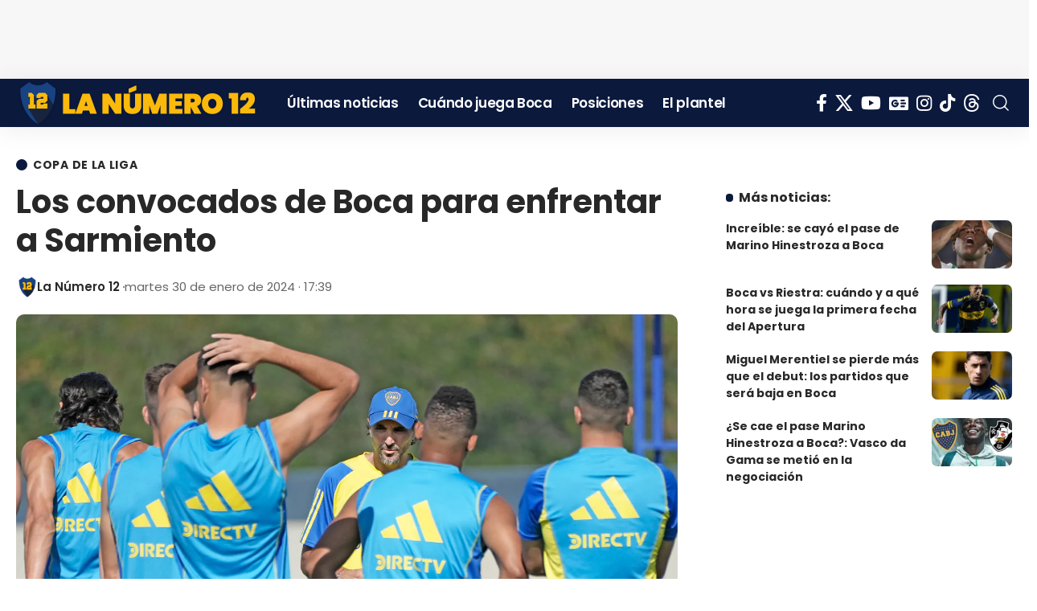

--- FILE ---
content_type: text/html; charset=UTF-8
request_url: https://lanumero12.com.ar/los-convocados-de-boca-para-enfrentar-a-sarmiento/
body_size: 22040
content:
<!DOCTYPE html><html lang="es" prefix="og: https://ogp.me/ns#"><head><script data-no-optimize="1">var litespeed_docref=sessionStorage.getItem("litespeed_docref");litespeed_docref&&(Object.defineProperty(document,"referrer",{get:function(){return litespeed_docref}}),sessionStorage.removeItem("litespeed_docref"));</script> <meta charset="UTF-8" /><meta http-equiv="X-UA-Compatible" content="IE=edge" /><meta name="viewport" content="width=device-width, initial-scale=1.0" /><link rel="profile" href="https://gmpg.org/xfn/11" /><title>Los convocados de Boca para enfrentar a Sarmiento</title><meta name="description" content="Diego Martínez dio a conocer la lista de convocados de Boca para enfrentar a Sarmiento de Junín en el Nuevo Gasómetro."/><meta name="robots" content="follow, index, max-snippet:-1, max-video-preview:-1, max-image-preview:large"/><link rel="preconnect" href="https://fonts.gstatic.com" crossorigin><link rel="preload" as="style" onload="this.onload=null;this.rel='stylesheet'" id="rb-preload-gfonts" href="https://fonts.googleapis.com/css?family=Roboto%3A400%2C500%7CPoppins%3A200%2C300%2C400%2C500%2C600%2C700%2C800%2C900%2C100italic%2C200italic%2C300italic%2C400italic%2C500italic%2C600italic%2C700italic%2C800italic%2C900italic&amp;display=swap" crossorigin><noscript><link rel="stylesheet" href="https://fonts.googleapis.com/css?family=Roboto%3A400%2C500%7CPoppins%3A200%2C300%2C400%2C500%2C600%2C700%2C800%2C900%2C100italic%2C200italic%2C300italic%2C400italic%2C500italic%2C600italic%2C700italic%2C800italic%2C900italic&amp;display=swap"></noscript><link rel="canonical" href="https://lanumero12.com.ar/los-convocados-de-boca-para-enfrentar-a-sarmiento/" /><meta property="og:locale" content="es_ES" /><meta property="og:type" content="article" /><meta property="og:title" content="Los convocados de Boca para enfrentar a Sarmiento" /><meta property="og:description" content="El DT definió la lista de concentrados para la segunda fecha." /><meta property="og:url" content="https://lanumero12.com.ar/los-convocados-de-boca-para-enfrentar-a-sarmiento/" /><meta property="og:site_name" content="La Número 12" /><meta property="article:publisher" content="https://www.facebook.com/lanumero12comar" /><meta property="article:tag" content="Boca Juniors" /><meta property="article:tag" content="Diego Martínez" /><meta property="article:section" content="Copa de la Liga" /><meta property="og:updated_time" content="2025-01-17T23:32:56-03:00" /><meta property="og:image" content="https://lanumero12.com.ar/wp-content/uploads/2024/01/Boca-Juniors-entrenamiento-2812024.jpg" /><meta property="og:image:secure_url" content="https://lanumero12.com.ar/wp-content/uploads/2024/01/Boca-Juniors-entrenamiento-2812024.jpg" /><meta property="og:image:width" content="1500" /><meta property="og:image:height" content="900" /><meta property="og:image:alt" content="convocados boca sarmiento" /><meta property="og:image:type" content="image/jpeg" /><meta property="article:published_time" content="2024-01-30T17:39:41-03:00" /><meta property="article:modified_time" content="2025-01-17T23:32:56-03:00" /><meta name="twitter:card" content="summary_large_image" /><meta name="twitter:title" content="Los convocados de Boca para enfrentar a Sarmiento" /><meta name="twitter:description" content="El DT definió la lista de concentrados para la segunda fecha." /><meta name="twitter:site" content="@@lanumero12comar" /><meta name="twitter:creator" content="@@lanumero12comar" /><meta name="twitter:image" content="https://lanumero12.com.ar/wp-content/uploads/2024/01/Boca-Juniors-entrenamiento-2812024.jpg" /><meta name="twitter:label1" content="Escrito por" /><meta name="twitter:data1" content="La Número 12" /><meta name="twitter:label2" content="Tiempo de lectura" /><meta name="twitter:data2" content="1 minuto" /> <script type="application/ld+json" class="rank-math-schema-pro">{"@context":"https://schema.org","@graph":[{"@type":["NewsMediaOrganization","Organization"],"@id":"https://lanumero12.com.ar/#organization","name":"La N\u00famero 12","url":"https://lanumero12.com.ar","sameAs":["https://www.facebook.com/lanumero12comar","https://twitter.com/@lanumero12comar","https://www.instagram.com/lanumero12comar","https://www.youtube.com/@lanumero12web","https://www.tiktok.com/@lanumero12.com.ar","https://news.google.com/publications/CAAqBwgKML7i0wswjP7qAw?hl=es-419&amp;gl=AR&amp;ceid=AR%3aes-419"],"logo":{"@type":"ImageObject","@id":"https://lanumero12.com.ar/#logo","url":"https://lanumero12.com.ar/wp-content/uploads/2024/06/logo-la-numero-12.png","contentUrl":"https://lanumero12.com.ar/wp-content/uploads/2024/06/logo-la-numero-12.png","caption":"La N\u00famero 12","inLanguage":"es","width":"696","height":"696"},"description":"La N\u00famero 12 es el digital del Club Atl\u00e9tico Boca Juniors. Las \u00faltimas noticias, partidos, entrevistas, fotos, videos y mucho m\u00e1s.","legalName":"La N\u00famero 12","foundingDate":"2010-01-12","numberOfEmployees":{"@type":"QuantitativeValue","minValue":"1","maxValue":"10"}},{"@type":"WebSite","@id":"https://lanumero12.com.ar/#website","url":"https://lanumero12.com.ar","name":"La N\u00famero 12","alternateName":"lanumero12","publisher":{"@id":"https://lanumero12.com.ar/#organization"},"inLanguage":"es"},{"@type":"ImageObject","@id":"https://lanumero12.com.ar/wp-content/uploads/2024/01/Boca-Juniors-entrenamiento-2812024.jpg","url":"https://lanumero12.com.ar/wp-content/uploads/2024/01/Boca-Juniors-entrenamiento-2812024.jpg","width":"1500","height":"900","inLanguage":"es"},{"@type":"BreadcrumbList","@id":"https://lanumero12.com.ar/los-convocados-de-boca-para-enfrentar-a-sarmiento/#breadcrumb","itemListElement":[{"@type":"ListItem","position":"1","item":{"@id":"https://lanumero12.com.ar","name":"Inicio"}},{"@type":"ListItem","position":"2","item":{"@id":"https://lanumero12.com.ar/ultimas-noticias/","name":"Las \u00faltimas noticias de Boca Juniors"}},{"@type":"ListItem","position":"3","item":{"@id":"https://lanumero12.com.ar/seccion/futbol/","name":"F\u00fatbol"}},{"@type":"ListItem","position":"4","item":{"@id":"https://lanumero12.com.ar/seccion/futbol/copa-de-la-liga/","name":"Copa de la Liga"}},{"@type":"ListItem","position":"5","item":{"@id":"https://lanumero12.com.ar/los-convocados-de-boca-para-enfrentar-a-sarmiento/","name":"Los convocados de Boca para enfrentar a Sarmiento"}}]},{"@type":"WebPage","@id":"https://lanumero12.com.ar/los-convocados-de-boca-para-enfrentar-a-sarmiento/#webpage","url":"https://lanumero12.com.ar/los-convocados-de-boca-para-enfrentar-a-sarmiento/","name":"Los convocados de Boca para enfrentar a Sarmiento","datePublished":"2024-01-30T17:39:41-03:00","dateModified":"2025-01-17T23:32:56-03:00","isPartOf":{"@id":"https://lanumero12.com.ar/#website"},"primaryImageOfPage":{"@id":"https://lanumero12.com.ar/wp-content/uploads/2024/01/Boca-Juniors-entrenamiento-2812024.jpg"},"inLanguage":"es","breadcrumb":{"@id":"https://lanumero12.com.ar/los-convocados-de-boca-para-enfrentar-a-sarmiento/#breadcrumb"}},{"@type":"Person","@id":"https://lanumero12.com.ar/periodista/lanumero12/","name":"La N\u00famero 12","url":"https://lanumero12.com.ar/periodista/lanumero12/","image":{"@type":"ImageObject","@id":"https://lanumero12.com.ar/wp-content/uploads/2025/04/Favi-LN12-96x96.png","url":"https://lanumero12.com.ar/wp-content/uploads/2025/04/Favi-LN12-96x96.png","caption":"La N\u00famero 12","inLanguage":"es"},"worksFor":{"@id":"https://lanumero12.com.ar/#organization"}},{"@type":"NewsArticle","headline":"Los convocados de Boca para enfrentar a Sarmiento","keywords":"convocados boca sarmiento","datePublished":"2024-01-30T17:39:41-03:00","dateModified":"2025-01-17T23:32:56-03:00","articleSection":"Copa de la Liga, F\u00fatbol","author":{"@id":"https://lanumero12.com.ar/periodista/lanumero12/","name":"La N\u00famero 12"},"publisher":{"@id":"https://lanumero12.com.ar/#organization"},"description":"Diego Mart\u00ednez dio a conocer la lista de convocados de Boca para enfrentar a Sarmiento de Jun\u00edn en el Nuevo Gas\u00f3metro.","copyrightYear":"2025","copyrightHolder":{"@id":"https://lanumero12.com.ar/#organization"},"name":"Los convocados de Boca para enfrentar a Sarmiento","@id":"https://lanumero12.com.ar/los-convocados-de-boca-para-enfrentar-a-sarmiento/#richSnippet","isPartOf":{"@id":"https://lanumero12.com.ar/los-convocados-de-boca-para-enfrentar-a-sarmiento/#webpage"},"image":{"@id":"https://lanumero12.com.ar/wp-content/uploads/2024/01/Boca-Juniors-entrenamiento-2812024.jpg"},"inLanguage":"es","mainEntityOfPage":{"@id":"https://lanumero12.com.ar/los-convocados-de-boca-para-enfrentar-a-sarmiento/#webpage"}}]}</script> <link rel='dns-prefetch' href='//www.googletagmanager.com' /><link rel='dns-prefetch' href='//fonts.googleapis.com' /><link rel='dns-prefetch' href='//pagead2.googlesyndication.com' /><link rel='dns-prefetch' href='//fundingchoicesmessages.google.com' /><link rel="alternate" type="application/rss+xml" title="La Número 12 &raquo; Feed" href="https://lanumero12.com.ar/feed/" /><link rel="alternate" type="application/rss+xml" title="La Número 12 &raquo; Feed de los comentarios" href="https://lanumero12.com.ar/comments/feed/" /><link rel="alternate" title="oEmbed (JSON)" type="application/json+oembed" href="https://lanumero12.com.ar/wp-json/oembed/1.0/embed?url=https%3A%2F%2Flanumero12.com.ar%2Flos-convocados-de-boca-para-enfrentar-a-sarmiento%2F" /><link rel="alternate" title="oEmbed (XML)" type="text/xml+oembed" href="https://lanumero12.com.ar/wp-json/oembed/1.0/embed?url=https%3A%2F%2Flanumero12.com.ar%2Flos-convocados-de-boca-para-enfrentar-a-sarmiento%2F&#038;format=xml" /> <script type="application/ld+json">{
    "@context": "https://schema.org",
    "@type": "Organization",
    "legalName": "La N\u00famero 12",
    "url": "https://lanumero12.com.ar/",
    "logo": "https://lanumero12.com.ar/wp-content/uploads/2025/04/Favi-LN12.png",
    "sameAs": [
        "https://www.facebook.com/lanumero12comar",
        "https://x.com/lanumero12comar",
        "https://www.youtube.com/@lanumero12web",
        "https://news.google.com/publications/CAAqBwgKML7i0wswjP7qAw?hl=es-419&gl=AR&ceid=AR:es-419",
        "https://www.instagram.com/lanumero12comar",
        "https://www.tiktok.com/@lanumero12.com.ar",
        "https://www.threads.net/lanumero12comar"
    ]
}</script> <link data-optimized="2" rel="stylesheet" href="https://lanumero12.com.ar/wp-content/cache/ls/css/62f7afd00042876669660dbd06c47f55.css" /> <script type="litespeed/javascript" data-src="https://lanumero12.com.ar/wp-includes/js/jquery/jquery.min.js" id="jquery-core-js"></script> 
 <script type="litespeed/javascript" data-src="https://www.googletagmanager.com/gtag/js?id=GT-PBKKMRT" id="google_gtagjs-js"></script> <script id="google_gtagjs-js-after" type="litespeed/javascript">window.dataLayer=window.dataLayer||[];function gtag(){dataLayer.push(arguments)}
gtag("set","linker",{"domains":["lanumero12.com.ar"]});gtag("js",new Date());gtag("set","developer_id.dZTNiMT",!0);gtag("config","GT-PBKKMRT",{"googlesitekit_post_type":"post","googlesitekit_post_author":"La N\u00famero 12","googlesitekit_post_date":"20240130"});window._googlesitekit=window._googlesitekit||{};window._googlesitekit.throttledEvents=[];window._googlesitekit.gtagEvent=(name,data)=>{var key=JSON.stringify({name,data});if(!!window._googlesitekit.throttledEvents[key]){return}window._googlesitekit.throttledEvents[key]=!0;setTimeout(()=>{delete window._googlesitekit.throttledEvents[key]},5);gtag("event",name,{...data,event_source:"site-kit"})}</script> <link rel="preload" href="https://lanumero12.com.ar/core/views/12cf41c1ae/assets/fonts/icons.woff2" as="font" type="font/woff2" crossorigin="anonymous"><link rel='shortlink' href='https://lanumero12.com.ar/?p=144907' /><link rel="alternate" type="text/html" media="only screen and (max-width: 640px)" href="https://lanumero12.com.ar/los-convocados-de-boca-para-enfrentar-a-sarmiento/amp/"><meta name="google-adsense-platform-account" content="ca-host-pub-2644536267352236"><meta name="google-adsense-platform-domain" content="sitekit.withgoogle.com"> <script type="litespeed/javascript">(function(w,d,s,l,i){w[l]=w[l]||[];w[l].push({'gtm.start':new Date().getTime(),event:'gtm.js'});var f=d.getElementsByTagName(s)[0],j=d.createElement(s),dl=l!='dataLayer'?'&l='+l:'';j.async=!0;j.src='https://www.googletagmanager.com/gtm.js?id='+i+dl;f.parentNode.insertBefore(j,f)})(window,document,'script','dataLayer','GTM-PKWH9KHR')</script> <script type="application/ld+json">{
    "@context": "https://schema.org",
    "@type": "WebSite",
    "@id": "https://lanumero12.com.ar/#website",
    "url": "https://lanumero12.com.ar/",
    "name": "La N\u00famero 12",
    "potentialAction": {
        "@type": "SearchAction",
        "target": "https://lanumero12.com.ar/?s={search_term_string}",
        "query-input": "required name=search_term_string"
    }
}</script> <link rel="amphtml" href="https://lanumero12.com.ar/los-convocados-de-boca-para-enfrentar-a-sarmiento/amp/"><script id="google_gtagjs" type="litespeed/javascript" data-src="https://www.googletagmanager.com/gtag/js?id=G-24LT529S0E"></script> <script id="google_gtagjs-inline" type="litespeed/javascript">window.dataLayer=window.dataLayer||[];function gtag(){dataLayer.push(arguments)}gtag('set','linker',{"domains":["lanumero12.com.ar"]});gtag('js',new Date());gtag('config','G-24LT529S0E',{'anonymize_ip':!0})</script>  <script type="litespeed/javascript" data-src="https://pagead2.googlesyndication.com/pagead/js/adsbygoogle.js?client=ca-pub-5200714157684043&amp;host=ca-host-pub-2644536267352236" crossorigin="anonymous"></script> <link rel="icon" href="https://lanumero12.com.ar/wp-content/uploads/2025/04/cropped-Favi-LN12-32x32.png" sizes="32x32" /><link rel="icon" href="https://lanumero12.com.ar/wp-content/uploads/2025/04/cropped-Favi-LN12-192x192.png" sizes="192x192" /><link rel="apple-touch-icon" href="https://lanumero12.com.ar/wp-content/uploads/2025/04/cropped-Favi-LN12-180x180.png" /><meta name="msapplication-TileImage" content="https://lanumero12.com.ar/wp-content/uploads/2025/04/cropped-Favi-LN12-270x270.png" /> <script type="litespeed/javascript" data-src="https://pagead2.googlesyndication.com/pagead/js/adsbygoogle.js?client=ca-pub-5200714157684043"
     crossorigin="anonymous"></script> <link rel="icon" type="image/x-icon" href="/favicon/favicon.ico"><link rel="icon" type="image/png" sizes="16x16" href="/favicon/favicon-16x16.png"><link rel="icon" type="image/png" sizes="32x32" href="/favicon/favicon-32x32.png"><link rel="apple-touch-icon" sizes="180x180" href="/favicon/apple-touch-icon.png"> <script type="application/ld+json" class="gnpub-schema-markup-output">{"@context":"https:\/\/schema.org\/","@type":"NewsArticle","@id":"https:\/\/lanumero12.com.ar\/los-convocados-de-boca-para-enfrentar-a-sarmiento\/#newsarticle","url":"https:\/\/lanumero12.com.ar\/los-convocados-de-boca-para-enfrentar-a-sarmiento\/","image":{"@type":"ImageObject","url":"https:\/\/lanumero12.com.ar\/wp-content\/uploads\/2024\/01\/Boca-Juniors-entrenamiento-2812024-150x150.jpg","width":150,"height":150},"headline":"Los convocados de Boca para enfrentar a Sarmiento","mainEntityOfPage":"https:\/\/lanumero12.com.ar\/los-convocados-de-boca-para-enfrentar-a-sarmiento\/","datePublished":"2024-01-30T17:39:41-03:00","dateModified":"2025-01-17T23:32:56-03:00","description":"Diego Mart\u00ednez dio a conocer la lista de convocados de Boca para enfrentar a Sarmiento de Jun\u00edn en el Nuevo Gas\u00f3metro. Luego de la pr\u00e1ctica en Ezeiza, el director t\u00e9cnico Xeneize confirm\u00f3 quienes ser\u00e1n los jugadores que tendr\u00e1 a disposici\u00f3n para el partido por la segunda fecha de la Copa de la Liga. Boca deber\u00e1","articleSection":"F\u00fatbol","articleBody":"Diego Mart\u00ednez dio a conocer la lista de convocados de Boca para enfrentar a Sarmiento de Jun\u00edn en el Nuevo Gas\u00f3metro.\n\n\n\nLuego de la pr\u00e1ctica en Ezeiza, el director t\u00e9cnico Xeneize confirm\u00f3 quienes ser\u00e1n los jugadores que tendr\u00e1 a disposici\u00f3n para el partido por la segunda fecha de la Copa de la Liga.\n\n\n\nBoca deber\u00e1 recibir a Sarmiento de Jun\u00edn en el estadio Pedro Bidegain (Nuevo Gas\u00f3metro) debido a que La Bombonera no se encuentra en condiciones para jugar.\n\n\n\nDiego Mart\u00ednez dispuso que sean 23 los futbolistas con los que encarar\u00e1 el duelo frente al Verde donde buscar\u00e1 su primera victoria en la competencia. En cuanto al once, aun no est\u00e1 definido pero habr\u00eda cambios.\n\n\n\nLa lista de convocados de Boca vs. Sarmiento\n\n\n\nArqueros: Sergio Romero y Javier Garc\u00eda.\n\n\n\nDefensores: Nicol\u00e1s Figal, Cristian Lema, Aaron Anselmino, Bruno Valdez, Luis Adv\u00edncula, Frank Fabra, Lucas Blondel y Marcelo Weigandt.\n\n\n\nMediocampistas: Jorman Campuzano, Guillermo Fern\u00e1ndez, Mauricio Ben\u00edtez, Juan Ramirez, Ezequiel Bullaude, Kevin Zen\u00f3n y Jabes Saralegui\n\n\n\nDelanteros: Lucas Janson, Luca Langoni, Edinson Cavani, Miguel Merentiel, Dario Benedetto y Norberto Briasco.\n\n\n\nTaborda, otra vez afuera\n\n\n\nEl mediocampista volvi\u00f3 a ser excluido de la nomina que arm\u00f3 Martinez y no es tenido en cuenta por el DT. Vicente Taborda es uno de los que saldr\u00eda en busca de minutos. Estudiantes de La Plata lo quiere.","keywords":"Boca Juniors, Diego Mart\u00ednez, ","name":"Los convocados de Boca para enfrentar a Sarmiento","thumbnailUrl":"https:\/\/lanumero12.com.ar\/wp-content\/uploads\/2024\/01\/Boca-Juniors-entrenamiento-2812024-150x150.jpg","wordCount":211,"timeRequired":"PT56S","mainEntity":{"@type":"WebPage","@id":"https:\/\/lanumero12.com.ar\/los-convocados-de-boca-para-enfrentar-a-sarmiento\/"},"author":{"@type":"Person","name":"La N\u00famero 12","description":"-1","url":"https:\/\/lanumero12.com.ar\/periodista\/lanumero12\/","sameAs":[],"image":{"@type":"ImageObject","url":"https:\/\/lanumero12.com.ar\/wp-content\/uploads\/2025\/04\/Favi-LN12-96x96.png","height":96,"width":96}},"editor":{"@type":"Person","name":"La N\u00famero 12","description":"-1","url":"https:\/\/lanumero12.com.ar\/periodista\/lanumero12\/","sameAs":[],"image":{"@type":"ImageObject","url":"https:\/\/lanumero12.com.ar\/wp-content\/uploads\/2025\/04\/Favi-LN12-96x96.png","height":96,"width":96}}}</script> </head><body class="wp-singular post-template-default single single-post postid-144907 single-format-standard wp-custom-logo wp-embed-responsive wp-theme-foxiz personalized-all elementor-beta elementor-default elementor-kit-116183 menu-ani-1 hover-ani-2 btn-ani-3 btn-transform-1 is-rm-1 lmeta-dot loader-4 dark-sw-1 mtax-1 toc-smooth is-hd-1 is-standard-8 is-backtop  is-mstick" data-theme="default">
<noscript>
<iframe data-lazyloaded="1" src="about:blank" data-litespeed-src="https://www.googletagmanager.com/ns.html?id=GTM-PKWH9KHR" height="0" width="0" style="display:none;visibility:hidden"></iframe>
</noscript><div class="top-site-ad yes-animation no-spacing is-code"><div class=" edge-padding"><div class="ad-script is-adsense"> <script type="litespeed/javascript" data-src="//pagead2.googlesyndication.com/pagead/js/adsbygoogle.js"></script> <ins class="adsbygoogle res-840" style="display:inline-block" data-ad-client="ca-pub-5200714157684043" data-ad-slot="5138355772"></ins> <script type="litespeed/javascript">(adsbygoogle=window.adsbygoogle||[]).push({})</script> </div></div></div><div class="site-outer"><div id="site-header" class="header-wrap rb-section header-set-1 header-1 header-wrapper style-shadow has-quick-menu"><aside id="rb-privacy" class="privacy-bar privacy-left"><div class="privacy-inner"><div class="privacy-content">Al utilizar este sitio, usted acepta las <a href="https://lanumero12.com.ar/legales/">Políticas de privacidad</a></div><div class="privacy-dismiss"><a id="privacy-trigger" href="#" role="button" class="privacy-dismiss-btn is-btn"><span>Aceptar</span></a></div></div></aside><div id="navbar-outer" class="navbar-outer"><div id="sticky-holder" class="sticky-holder"><div class="navbar-wrap"><div class="rb-container edge-padding"><div class="navbar-inner"><div class="navbar-left"><div class="logo-wrap is-image-logo site-branding">
<a href="https://lanumero12.com.ar/" class="logo" title="La Número 12">
<picture><source srcset="https://lanumero12.com.ar/wp-content/uploads/2024/11/La-Numero-12-logoweb.png.webp" type="image/webp"><img fetchpriority="high" class="logo-default webpexpress-processed" data-mode="default" height="120" width="610" src="https://lanumero12.com.ar/wp-content/uploads/2024/11/La-Numero-12-logoweb.png" alt="La Número 12" decoding="async" loading="eager"></picture><picture><source srcset="https://lanumero12.com.ar/wp-content/uploads/2024/11/La-Numero-12-logoweb.png.webp" type="image/webp"><img fetchpriority="high" class="logo-dark webpexpress-processed" data-mode="dark" height="120" width="610" src="https://lanumero12.com.ar/wp-content/uploads/2024/11/La-Numero-12-logoweb.png" alt="La Número 12" decoding="async" loading="eager"></picture><picture><source srcset="https://lanumero12.com.ar/wp-content/uploads/2024/11/La-Numero-12-logoweb.png.webp" type="image/webp"><img fetchpriority="high" class="logo-transparent webpexpress-processed" height="120" width="610" src="https://lanumero12.com.ar/wp-content/uploads/2024/11/La-Numero-12-logoweb.png" alt="La Número 12" decoding="async" loading="eager"></picture>			</a></div><nav id="site-navigation" class="main-menu-wrap" aria-label="main menu"><ul id="menu-ln12menu-1" class="main-menu rb-menu large-menu" itemscope itemtype="https://www.schema.org/SiteNavigationElement"><li class="menu-item menu-item-type-post_type menu-item-object-page current_page_parent menu-item-125663"><a href="https://lanumero12.com.ar/ultimas-noticias/"><span>Últimas noticias</span></a></li><li class="menu-item menu-item-type-post_type menu-item-object-page menu-item-125664"><a href="https://lanumero12.com.ar/futbol/fixture/"><span>Cuándo juega Boca</span></a></li><li class="menu-item menu-item-type-post_type menu-item-object-page menu-item-125665"><a href="https://lanumero12.com.ar/futbol/posiciones/"><span>Posiciones</span></a></li><li class="menu-item menu-item-type-post_type menu-item-object-page menu-item-125666"><a href="https://lanumero12.com.ar/futbol/plantel/"><span>El plantel</span></a></li></ul></nav></div><div class="navbar-right"><div class="header-social-list wnav-holder"><a class="social-link-facebook" aria-label="Facebook" data-title="Facebook" href="https://www.facebook.com/lanumero12comar" target="_blank" rel="noopener nofollow"><i class="rbi rbi-facebook" aria-hidden="true"></i></a><a class="social-link-twitter" aria-label="X" data-title="X" href="https://x.com/lanumero12comar" target="_blank" rel="noopener nofollow"><i class="rbi rbi-twitter" aria-hidden="true"></i></a><a class="social-link-youtube" aria-label="YouTube" data-title="YouTube" href="https://www.youtube.com/@lanumero12web" target="_blank" rel="noopener nofollow"><i class="rbi rbi-youtube" aria-hidden="true"></i></a><a class="social-link-google-news" aria-label="Google News" data-title="Google News" href="https://news.google.com/publications/CAAqBwgKML7i0wswjP7qAw?hl=es-419&#038;gl=AR&#038;ceid=AR:es-419" target="_blank" rel="noopener nofollow"><i class="rbi rbi-gnews" aria-hidden="true"></i></a><a class="social-link-instagram" aria-label="Instagram" data-title="Instagram" href="https://www.instagram.com/lanumero12comar" target="_blank" rel="noopener nofollow"><i class="rbi rbi-instagram" aria-hidden="true"></i></a><a class="social-link-tiktok" aria-label="Tiktok" data-title="Tiktok" href="https://www.tiktok.com/@lanumero12.com.ar" target="_blank" rel="noopener nofollow"><i class="rbi rbi-tiktok" aria-hidden="true"></i></a><a class="social-link-threads" aria-label="Threads" data-title="Threads" href="https://www.threads.net/lanumero12comar" target="_blank" rel="noopener nofollow"><i class="rbi rbi-threads" aria-hidden="true"></i></a></div><div class="wnav-holder w-header-search header-dropdown-outer">
<a href="#" role="button" data-title="Buscar" class="icon-holder header-element search-btn search-trigger" aria-label="Search">
<i class="rbi rbi-search wnav-icon" aria-hidden="true"></i>							</a><div class="header-dropdown"><div class="header-search-form is-icon-layout"><form method="get" action="https://lanumero12.com.ar/" class="rb-search-form live-search-form"  data-search="post" data-limit="0" data-follow="0" data-tax="category" data-dsource="0"  data-ptype=""><div class="search-form-inner"><span class="search-icon"><i class="rbi rbi-search" aria-hidden="true"></i></span><span class="search-text"><input type="text" class="field" placeholder="Buscar..." value="" name="s"/></span><span class="rb-search-submit"><input type="submit" value="Buscar"/><i class="rbi rbi-cright" aria-hidden="true"></i></span><span class="live-search-animation rb-loader"></span></div><div class="live-search-response"></div></form></div></div></div></div></div></div></div><div id="header-mobile" class="header-mobile mh-style-shadow"><div class="header-mobile-wrap"><div class="mbnav mbnav-center edge-padding"><div class="navbar-left"><div class="mobile-toggle-wrap">
<a href="#" class="mobile-menu-trigger" role="button" rel="nofollow" aria-label="Open mobile menu">		<span class="burger-icon"><span></span><span></span><span></span></span>
</a></div></div><div class="navbar-center"><div class="mobile-logo-wrap is-image-logo site-branding">
<a href="https://lanumero12.com.ar/" title="La Número 12">
<picture><source srcset="https://lanumero12.com.ar/wp-content/uploads/2024/11/La-Numero-12-logoweb.png.webp" type="image/webp"><img fetchpriority="high" class="logo-default webpexpress-processed" data-mode="default" height="120" width="610" src="https://lanumero12.com.ar/wp-content/uploads/2024/11/La-Numero-12-logoweb.png" alt="La Número 12" decoding="async" loading="eager"></picture><picture><source srcset="https://lanumero12.com.ar/wp-content/uploads/2024/11/La-Numero-12-logoweb.png.webp" type="image/webp"><img fetchpriority="high" class="logo-dark webpexpress-processed" data-mode="dark" height="120" width="610" src="https://lanumero12.com.ar/wp-content/uploads/2024/11/La-Numero-12-logoweb.png" alt="La Número 12" decoding="async" loading="eager"></picture>			</a></div></div><div class="navbar-right"></div></div><div class="mobile-qview"><ul id="menu-ln12menu-2" class="mobile-qview-inner"><li class="menu-item menu-item-type-post_type menu-item-object-page current_page_parent menu-item-125663"><a href="https://lanumero12.com.ar/ultimas-noticias/"><span>Últimas noticias</span></a></li><li class="menu-item menu-item-type-post_type menu-item-object-page menu-item-125664"><a href="https://lanumero12.com.ar/futbol/fixture/"><span>Cuándo juega Boca</span></a></li><li class="menu-item menu-item-type-post_type menu-item-object-page menu-item-125665"><a href="https://lanumero12.com.ar/futbol/posiciones/"><span>Posiciones</span></a></li><li class="menu-item menu-item-type-post_type menu-item-object-page menu-item-125666"><a href="https://lanumero12.com.ar/futbol/plantel/"><span>El plantel</span></a></li></ul></div></div><div class="mobile-collapse"><div class="collapse-holder"><div class="collapse-inner"><div class="mobile-search-form edge-padding"><div class="header-search-form is-form-layout">
<span class="h5">Buscar</span><form method="get" action="https://lanumero12.com.ar/" class="rb-search-form"  data-search="post" data-limit="0" data-follow="0" data-tax="category" data-dsource="0"  data-ptype=""><div class="search-form-inner"><span class="search-icon"><i class="rbi rbi-search" aria-hidden="true"></i></span><span class="search-text"><input type="text" class="field" placeholder="Buscar..." value="" name="s"/></span><span class="rb-search-submit"><input type="submit" value="Buscar"/><i class="rbi rbi-cright" aria-hidden="true"></i></span></div></form></div></div><nav class="mobile-menu-wrap edge-padding"><ul id="mobile-menu" class="mobile-menu"><li class="menu-item menu-item-type-post_type menu-item-object-page current_page_parent menu-item-125663"><a href="https://lanumero12.com.ar/ultimas-noticias/"><span>Últimas noticias</span></a></li><li class="menu-item menu-item-type-post_type menu-item-object-page menu-item-125664"><a href="https://lanumero12.com.ar/futbol/fixture/"><span>Cuándo juega Boca</span></a></li><li class="menu-item menu-item-type-post_type menu-item-object-page menu-item-125665"><a href="https://lanumero12.com.ar/futbol/posiciones/"><span>Posiciones</span></a></li><li class="menu-item menu-item-type-post_type menu-item-object-page menu-item-125666"><a href="https://lanumero12.com.ar/futbol/plantel/"><span>El plantel</span></a></li></ul></nav><div class="collapse-sections"><div class="mobile-socials">
<span class="mobile-social-title h6">Seguinos</span>
<a class="social-link-facebook" aria-label="Facebook" data-title="Facebook" href="https://www.facebook.com/lanumero12comar" target="_blank" rel="noopener nofollow"><i class="rbi rbi-facebook" aria-hidden="true"></i></a><a class="social-link-twitter" aria-label="X" data-title="X" href="https://x.com/lanumero12comar" target="_blank" rel="noopener nofollow"><i class="rbi rbi-twitter" aria-hidden="true"></i></a><a class="social-link-youtube" aria-label="YouTube" data-title="YouTube" href="https://www.youtube.com/@lanumero12web" target="_blank" rel="noopener nofollow"><i class="rbi rbi-youtube" aria-hidden="true"></i></a><a class="social-link-google-news" aria-label="Google News" data-title="Google News" href="https://news.google.com/publications/CAAqBwgKML7i0wswjP7qAw?hl=es-419&#038;gl=AR&#038;ceid=AR:es-419" target="_blank" rel="noopener nofollow"><i class="rbi rbi-gnews" aria-hidden="true"></i></a><a class="social-link-instagram" aria-label="Instagram" data-title="Instagram" href="https://www.instagram.com/lanumero12comar" target="_blank" rel="noopener nofollow"><i class="rbi rbi-instagram" aria-hidden="true"></i></a><a class="social-link-tiktok" aria-label="Tiktok" data-title="Tiktok" href="https://www.tiktok.com/@lanumero12.com.ar" target="_blank" rel="noopener nofollow"><i class="rbi rbi-tiktok" aria-hidden="true"></i></a><a class="social-link-threads" aria-label="Threads" data-title="Threads" href="https://www.threads.net/lanumero12comar" target="_blank" rel="noopener nofollow"><i class="rbi rbi-threads" aria-hidden="true"></i></a></div></div></div></div></div></div></div></div></div><div class="site-wrap"><div class="single-standard-8 is-sidebar-right sticky-sidebar"><div class="rb-s-container edge-padding"><article id="post-144907" class="post-144907 post type-post status-publish format-standard has-post-thumbnail category-copa-de-la-liga category-futbol tag-boca tag-diego-martinez"><div class="grid-container"><div class="s-ct"><header class="single-header"><div class="s-cats ecat-l-dot custom-size"><div class="p-categories"><a class="p-category category-id-28410" href="https://lanumero12.com.ar/seccion/futbol/copa-de-la-liga/" rel="category">Copa de la Liga</a></div></div><h1 class="s-title">Los convocados de Boca para enfrentar a Sarmiento</h1><div class="single-meta meta-s-dot yes-minimal is-meta-author-text"><div class="smeta-in"><div class="smeta-sec"><div class="p-meta"><div class="meta-inner is-meta">		<a class="meta-el meta-avatar" href="https://lanumero12.com.ar/periodista/lanumero12/" rel="nofollow" aria-label="Visit posts by La Número 12"><picture><source srcset="https://lanumero12.com.ar/wp-content/uploads/2025/04/Favi-LN12-150x150.png.webp" type="image/webp"><img data-lazyloaded="1" src="[data-uri]" width="150" height="150" data-src="https://lanumero12.com.ar/wp-content/uploads/2025/04/Favi-LN12-150x150.png" class="photo avatar webpexpress-processed" alt="La Número 12" loading="eager" decoding="async"></picture></a><div class="meta-el">
<a class="meta-author-url meta-author" href="https://lanumero12.com.ar/periodista/lanumero12/">La Número 12</a></div><div class="meta-el meta-date">
<time class="date published" datetime="2024-01-30T17:39:41-03:00">martes 30 de enero de 2024 · 17:39</time></div></div></div></div></div></div></header><div class="s-feat-outer"><div class="s-feat"><div class="featured-lightbox-trigger" data-source="https://lanumero12.com.ar/wp-content/uploads/2024/01/Boca-Juniors-entrenamiento-2812024.jpg" data-caption="" data-attribution="">
<picture><source srcset="https://lanumero12.com.ar/wp-content/uploads/2024/01/Boca-Juniors-entrenamiento-2812024.jpg.webp" type="image/webp"><img data-lazyloaded="1" src="[data-uri]" loading="lazy" width="1500" height="900" data-src="https://lanumero12.com.ar/wp-content/uploads/2024/01/Boca-Juniors-entrenamiento-2812024.jpg" class="attachment-foxiz_crop_o1 size-foxiz_crop_o1 wp-post-image webpexpress-processed" alt="Boca Juniors entrenamiento 2812024" decoding="async" title="Los convocados de Boca para enfrentar a Sarmiento"></picture></div></div></div><div class="s-ct-wrap has-lsl"><div class="s-ct-inner"><div class="l-shared-sec-outer show-mobile"><div class="l-shared-sec"><div class="l-shared-header meta-text">
<i class="rbi rbi-share" aria-hidden="true"></i><span class="share-label">Compartir</span></div><div class="l-shared-items effect-fadeout">
<a class="share-action share-trigger icon-facebook" aria-label="Share on Facebook" href="https://www.facebook.com/sharer.php?u=https%3A%2F%2Flanumero12.com.ar%2Flos-convocados-de-boca-para-enfrentar-a-sarmiento%2F" data-title="Facebook" data-gravity=w  rel="nofollow noopener"><i class="rbi rbi-facebook" aria-hidden="true"></i></a>
<a class="share-action share-trigger icon-twitter" aria-label="Share on X" href="https://twitter.com/intent/tweet?text=Los+convocados+de+Boca+para+enfrentar+a+Sarmiento&amp;url=https%3A%2F%2Flanumero12.com.ar%2Flos-convocados-de-boca-para-enfrentar-a-sarmiento%2F&amp;via=lanumero12comar" data-title="X" data-gravity=w  rel="nofollow noopener">
<i class="rbi rbi-twitter" aria-hidden="true"></i></a>
<a class="share-action icon-whatsapp is-web" aria-label="Share on Whatsapp" href="https://web.whatsapp.com/send?text=Los+convocados+de+Boca+para+enfrentar+a+Sarmiento &#9758; https%3A%2F%2Flanumero12.com.ar%2Flos-convocados-de-boca-para-enfrentar-a-sarmiento%2F" target="_blank" data-title="WhatsApp" data-gravity=w  rel="nofollow noopener"><i class="rbi rbi-whatsapp" aria-hidden="true"></i></a>
<a class="share-action icon-whatsapp is-mobile" aria-label="Share on Whatsapp" href="whatsapp://send?text=Los+convocados+de+Boca+para+enfrentar+a+Sarmiento &#9758; https%3A%2F%2Flanumero12.com.ar%2Flos-convocados-de-boca-para-enfrentar-a-sarmiento%2F" target="_blank" data-title="WhatsApp" data-gravity=w  rel="nofollow noopener"><i class="rbi rbi-whatsapp" aria-hidden="true"></i></a>
<a class="share-action share-trigger icon-telegram" aria-label="Share on Telegram" href="https://t.me/share/?url=https%3A%2F%2Flanumero12.com.ar%2Flos-convocados-de-boca-para-enfrentar-a-sarmiento%2F&amp;text=Los+convocados+de+Boca+para+enfrentar+a+Sarmiento" data-title="Telegram" data-gravity=w  rel="nofollow noopener"><i class="rbi rbi-telegram" aria-hidden="true"></i></a>
<a class="share-action native-share-trigger more-icon" aria-label="More" href="#" rel="nofollow" role="button" data-link="https://lanumero12.com.ar/los-convocados-de-boca-para-enfrentar-a-sarmiento/" data-ptitle="Los convocados de Boca para enfrentar a Sarmiento" data-title="Más"  data-gravity=w ><i class="rbi rbi-more" aria-hidden="true"></i></a></div></div></div><div class="e-ct-outer"><div class="entry-content rbct clearfix"><p><strong>Diego Martínez dio a conocer la lista de convocados de Boca para enfrentar a Sarmiento de Junín en el Nuevo Gasómetro.</strong></p><p>Luego de la práctica en Ezeiza, el director técnico Xeneize confirmó quienes serán los jugadores que tendrá a disposición para el partido por la segunda fecha de la Copa de la Liga.</p><p><a href="https://es.wikipedia.org/wiki/Club_Atl%C3%A9tico_Boca_Juniors" target="_blank" rel="noreferrer noopener">Boca</a> deberá recibir a Sarmiento de Junín en el estadio Pedro Bidegain (Nuevo Gasómetro) debido a que La Bombonera no se encuentra en condiciones para jugar.</p><p><a href="https://lanumero12.com.ar/tema/diego-martinez/" target="_blank" rel="noreferrer noopener">Diego Martínez</a> dispuso que sean 23 los futbolistas con los que encarará el duelo frente al Verde donde buscará su primera victoria en la competencia. <a href="https://lanumero12.com.ar/martinez-mete-mano-en-el-equipo-de-boca-para-recibir-a-sarmiento/" target="_blank" rel="noreferrer noopener">En cuanto al once, aun no está definido pero habría cambios</a>.</p><div class="inline-single-ad ad_single_index alignfull"><div class="ad-wrap ad-script-wrap">
<span class="ad-description is-meta">Anuncio</span><div class="ad-script non-adsense edge-padding"> <script type="litespeed/javascript" data-src="https://pagead2.googlesyndication.com/pagead/js/adsbygoogle.js?client=ca-pub-5200714157684043" crossorigin="anonymous"></script> 
<ins class="adsbygoogle" style="display:block" data-ad-client="ca-pub-5200714157684043" data-ad-slot="5138355772" data-ad-format="auto" data-full-width-responsive="true"></ins> <script type="litespeed/javascript">(adsbygoogle=window.adsbygoogle||[]).push({})</script> </div></div></div><h3 class="wp-block-heading" id="h-la-lista-de-convocados-de-boca-vs-sarmiento">La lista de convocados de Boca vs. Sarmiento</h3><p>Arqueros: Sergio Romero y Javier García.</p><p>Defensores: Nicolás Figal, Cristian Lema, Aaron Anselmino, Bruno Valdez, Luis Advíncula, Frank Fabra, Lucas Blondel y Marcelo Weigandt.</p><p>Mediocampistas: Jorman Campuzano, Guillermo Fernández, Mauricio Benítez, Juan Ramirez, Ezequiel Bullaude, Kevin Zenón y Jabes Saralegui</p><p>Delanteros: Lucas Janson, Luca Langoni, Edinson Cavani, Miguel Merentiel, Dario Benedetto y Norberto Briasco.</p><h3 class="wp-block-heading" id="h-taborda-otra-vez-afuera">Taborda, otra vez afuera</h3><p>El mediocampista volvió a ser excluido de la nomina que armó Martinez y no es tenido en cuenta por el DT. Vicente Taborda es uno de los que saldría en busca de minutos. Estudiantes de La Plata lo quiere.</p><div class="inline-single-ad ad_single_2_index alignfull"><div class="ad-wrap ad-script-wrap">
<span class="ad-description is-meta">Anuncio</span><div class="ad-script non-adsense edge-padding"> <script type="litespeed/javascript" data-src="https://pagead2.googlesyndication.com/pagead/js/adsbygoogle.js?client=ca-pub-5200714157684043" crossorigin="anonymous"></script> 
<ins class="adsbygoogle" style="display:block" data-ad-client="ca-pub-5200714157684043" data-ad-slot="5138355772" data-ad-format="auto" data-full-width-responsive="true"></ins> <script type="litespeed/javascript">(adsbygoogle=window.adsbygoogle||[]).push({})</script> </div></div></div></div><div class="efoot efoot-border p-categories"><div class="efoot-bar tag-bar">
<span class="blabel is-meta"><i class="rbi rbi-tag" aria-hidden="true"></i>Temas de la nota</span><a href="https://lanumero12.com.ar/tema/boca/" rel="tag">Boca Juniors</a><a href="https://lanumero12.com.ar/tema/diego-martinez/" rel="tag">Diego Martínez</a></div></div></div></div></div></div><div class="sidebar-wrap single-sidebar has-border is-border-gray"><div class="sidebar-inner clearfix"><div id="custom_html-32" class="widget_text widget rb-section w-sidebar clearfix widget_custom_html"><div class="textwidget custom-html-widget"><script type="litespeed/javascript" data-src="https://pagead2.googlesyndication.com/pagead/js/adsbygoogle.js?client=ca-pub-5200714157684043"
     crossorigin="anonymous"></script> 
<ins class="adsbygoogle"
style="display:block"
data-ad-client="ca-pub-5200714157684043"
data-ad-slot="3393268083"
data-ad-format="auto"
data-full-width-responsive="true"></ins> <script type="litespeed/javascript">(adsbygoogle=window.adsbygoogle||[]).push({})</script></div></div><div id="widget-post-6" class="widget rb-section w-sidebar clearfix widget-post"><div class="block-h widget-heading heading-layout-2"><div class="heading-inner"><h4 class="heading-title"><span>Más noticias:</span></h4></div></div><div class="widget-p-listing is-feat-right"><div class="p-wrap p-small p-list-small-2" data-pid="198045"><div class="feat-holder"><div class="p-featured ratio-v1">
<a class="p-flink" href="https://lanumero12.com.ar/se-cayo-el-pase-de-marino-hinestroza-a-boca/" title="Increíble: se cayó el pase de Marino Hinestroza a Boca">
<picture><source srcset="https://lanumero12.com.ar/wp-content/uploads/2026/01/Marino-Hinestroza-caido-Boca-20126-150x150.jpg.webp" type="image/webp"><img data-lazyloaded="1" src="[data-uri]" width="150" height="150" data-src="https://lanumero12.com.ar/wp-content/uploads/2026/01/Marino-Hinestroza-caido-Boca-20126-150x150.jpg" class="featured-img wp-post-image webpexpress-processed" alt="Marino Hinestroza" loading="lazy" decoding="async" title="Increíble: se cayó el pase de Marino Hinestroza a Boca"></picture>		</a></div></div><div class="p-content"><h5 class="entry-title">		<a class="p-url" href="https://lanumero12.com.ar/se-cayo-el-pase-de-marino-hinestroza-a-boca/" rel="bookmark">Increíble: se cayó el pase de Marino Hinestroza a Boca</a></h5></div></div><div class="p-wrap p-small p-list-small-2" data-pid="198034"><div class="feat-holder"><div class="p-featured ratio-v1">
<a class="p-flink" href="https://lanumero12.com.ar/boca-vs-riestra-hora-primera-fecha-apertura/" title="Boca vs Riestra: cuándo y a qué hora se juega la primera fecha del Apertura">
<picture><source srcset="https://lanumero12.com.ar/wp-content/uploads/2026/01/Paredes-Boca-18126-150x150.jpg.webp" type="image/webp"><img data-lazyloaded="1" src="[data-uri]" width="150" height="150" data-src="https://lanumero12.com.ar/wp-content/uploads/2026/01/Paredes-Boca-18126-150x150.jpg" class="featured-img wp-post-image webpexpress-processed" alt="Paredes Boca" loading="lazy" decoding="async" title="Boca vs Riestra: cuándo y a qué hora se juega la primera fecha del Apertura"></picture>		</a></div></div><div class="p-content"><h5 class="entry-title">		<a class="p-url" href="https://lanumero12.com.ar/boca-vs-riestra-hora-primera-fecha-apertura/" rel="bookmark">Boca vs Riestra: cuándo y a qué hora se juega la primera fecha del Apertura</a></h5></div></div><div class="p-wrap p-small p-list-small-2" data-pid="198023"><div class="feat-holder"><div class="p-featured ratio-v1">
<a class="p-flink" href="https://lanumero12.com.ar/partidos-se-pierde-miguel-merentiel-boca-lesion/" title="Miguel Merentiel se pierde más que el debut: los partidos que será baja en Boca">
<picture><source srcset="https://lanumero12.com.ar/wp-content/uploads/2026/01/Miguel-Merentiel-Boca-19126-150x150.jpg.webp" type="image/webp"><img data-lazyloaded="1" src="[data-uri]" width="150" height="150" data-src="https://lanumero12.com.ar/wp-content/uploads/2026/01/Miguel-Merentiel-Boca-19126-150x150.jpg" class="featured-img wp-post-image webpexpress-processed" alt="Miguel Merentiel Boca" loading="lazy" decoding="async" title="Miguel Merentiel se pierde más que el debut: los partidos que será baja en Boca"></picture>		</a></div></div><div class="p-content"><h5 class="entry-title">		<a class="p-url" href="https://lanumero12.com.ar/partidos-se-pierde-miguel-merentiel-boca-lesion/" rel="bookmark">Miguel Merentiel se pierde más que el debut: los partidos que será baja en Boca</a></h5></div></div><div class="p-wrap p-small p-list-small-2" data-pid="198013"><div class="feat-holder"><div class="p-featured ratio-v1">
<a class="p-flink" href="https://lanumero12.com.ar/marino-hinestroza-boca-vasco-da-gama-negociacion/" title="¿Se cae el pase Marino Hinestroza a Boca?: Vasco da Gama se metió en la negociación">
<picture><source srcset="https://lanumero12.com.ar/wp-content/uploads/2026/01/Marino-Hinestroza-Boca-Vasco-da-Gama-150x150.jpg.webp" type="image/webp"><img data-lazyloaded="1" src="[data-uri]" width="150" height="150" data-src="https://lanumero12.com.ar/wp-content/uploads/2026/01/Marino-Hinestroza-Boca-Vasco-da-Gama-150x150.jpg" class="featured-img wp-post-image webpexpress-processed" alt="Marino Hinestroza Boca Vasco da Gama" loading="lazy" decoding="async" title="¿Se cae el pase Marino Hinestroza a Boca?: Vasco da Gama se metió en la negociación"></picture>		</a></div></div><div class="p-content"><h5 class="entry-title">		<a class="p-url" href="https://lanumero12.com.ar/marino-hinestroza-boca-vasco-da-gama-negociacion/" rel="bookmark">¿Se cae el pase Marino Hinestroza a Boca?: Vasco da Gama se metió en la negociación</a></h5></div></div></div></div></div></div></div></article><div class="sfoter-sec single-related"><div class="block-h heading-layout-2"><div class="heading-inner"><h3 class="heading-title"><span>Más noticias relacionadas</span></h3></div></div><div id="uuid_r144907" class="block-wrap block-grid block-grid-1 rb-columns rb-col-3 is-gap-20 meta-s-default"><div class="block-inner"><div class="p-wrap p-grid p-grid-1" data-pid="198004"><div class="feat-holder"><div class="p-featured">
<a class="p-flink" href="https://lanumero12.com.ar/miguel-merentiel-se-pierde-debut-boca-apertura/" title="Miguel Merentiel se pierde el debut de Boca en el Apertura">
<picture><source srcset="https://lanumero12.com.ar/wp-content/uploads/2026/01/Merentiel-Boca-18126.jpg.webp" type="image/webp"><img data-lazyloaded="1" src="[data-uri]" width="1500" height="900" data-src="https://lanumero12.com.ar/wp-content/uploads/2026/01/Merentiel-Boca-18126.jpg" class="featured-img wp-post-image webpexpress-processed" alt="Merentiel Boca" loading="lazy" decoding="async" title="Miguel Merentiel se pierde el debut de Boca en el Apertura"></picture>		</a></div></div><h3 class="entry-title">		<a class="p-url" href="https://lanumero12.com.ar/miguel-merentiel-se-pierde-debut-boca-apertura/" rel="bookmark">Miguel Merentiel se pierde el debut de Boca en el Apertura</a></h3></div><div class="p-wrap p-grid p-grid-1" data-pid="197989"><div class="feat-holder"><div class="p-featured">
<a class="p-flink" href="https://lanumero12.com.ar/boca-en-alerta-tocados-fisicamente-amistoso/" title="Boca en alerta: los tocados físicamente que dejó el último amistoso">
<picture><source srcset="https://lanumero12.com.ar/wp-content/uploads/2026/01/Jugadores-Boca-post-Olimpia-18126.jpg.webp" type="image/webp"><img data-lazyloaded="1" src="[data-uri]" width="1500" height="900" data-src="https://lanumero12.com.ar/wp-content/uploads/2026/01/Jugadores-Boca-post-Olimpia-18126.jpg" class="featured-img wp-post-image webpexpress-processed" alt="Jugadores Boca" loading="lazy" decoding="async" title="Boca en alerta: los tocados físicamente que dejó el último amistoso"></picture>		</a></div></div><h3 class="entry-title">		<a class="p-url" href="https://lanumero12.com.ar/boca-en-alerta-tocados-fisicamente-amistoso/" rel="bookmark">Boca en alerta: los tocados físicamente que dejó el último amistoso</a></h3></div><div class="p-wrap p-grid p-grid-1" data-pid="197974"><div class="feat-holder"><div class="p-featured">
<a class="p-flink" href="https://lanumero12.com.ar/tomas-belmonte-analizo-el-triunfo-de-boca-en-su-vuelta-a-la-titularidad/" title="Tomás Belmonte analizó el triunfo de Boca en su vuelta a la titularidad">
<picture><source srcset="https://lanumero12.com.ar/wp-content/uploads/2026/01/Tomas-Belmonte-1812026.jpg.webp" type="image/webp"><img data-lazyloaded="1" src="[data-uri]" width="1500" height="900" data-src="https://lanumero12.com.ar/wp-content/uploads/2026/01/Tomas-Belmonte-1812026.jpg" class="featured-img wp-post-image webpexpress-processed" alt="Tomás Belmonte" loading="lazy" decoding="async" title="Tomás Belmonte analizó el triunfo de Boca en su vuelta a la titularidad"></picture>		</a></div></div><h3 class="entry-title">		<a class="p-url" href="https://lanumero12.com.ar/tomas-belmonte-analizo-el-triunfo-de-boca-en-su-vuelta-a-la-titularidad/" rel="bookmark">Tomás Belmonte analizó el triunfo de Boca en su vuelta a la titularidad</a></h3></div><div class="p-wrap p-grid p-grid-1" data-pid="197964"><div class="feat-holder"><div class="p-featured">
<a class="p-flink" href="https://lanumero12.com.ar/boca-se-lo-dio-vuelta-a-olimpia-pretemporada/" title="Boca se lo dio vuelta a Olimpia y cierra la pretemporada con buenas sensaciones">
<picture><source srcset="https://lanumero12.com.ar/wp-content/uploads/2026/01/Festejo-Tomas-Belmonte-Boca-vs-Olimpia-18126.jpg.webp" type="image/webp"><img data-lazyloaded="1" src="[data-uri]" width="1500" height="900" data-src="https://lanumero12.com.ar/wp-content/uploads/2026/01/Festejo-Tomas-Belmonte-Boca-vs-Olimpia-18126.jpg" class="featured-img wp-post-image webpexpress-processed" alt="Festejo Tomás Belmonte Boca vs Olimpia" loading="lazy" decoding="async" title="Boca se lo dio vuelta a Olimpia y cierra la pretemporada con buenas sensaciones"></picture>		</a></div></div><h3 class="entry-title">		<a class="p-url" href="https://lanumero12.com.ar/boca-se-lo-dio-vuelta-a-olimpia-pretemporada/" rel="bookmark">Boca se lo dio vuelta a Olimpia y cierra la pretemporada con buenas sensaciones</a></h3></div><div class="p-wrap p-grid p-grid-1" data-pid="197962"><div class="feat-holder"><div class="p-featured">
<a class="p-flink" href="https://lanumero12.com.ar/puntajes-boca-en-la-victoria-olimpia/" title="Los puntajes de Boca en la victoria ante Olimpia">
<picture><source srcset="https://lanumero12.com.ar/wp-content/uploads/2026/01/Festejo-Boca-vs-Olimpia-18126.jpg.webp" type="image/webp"><img data-lazyloaded="1" src="[data-uri]" width="1500" height="900" data-src="https://lanumero12.com.ar/wp-content/uploads/2026/01/Festejo-Boca-vs-Olimpia-18126.jpg" class="featured-img wp-post-image webpexpress-processed" alt="Festejo Boca vs Olimpia" loading="lazy" decoding="async" title="Los puntajes de Boca en la victoria ante Olimpia"></picture>		</a></div></div><h3 class="entry-title">		<a class="p-url" href="https://lanumero12.com.ar/puntajes-boca-en-la-victoria-olimpia/" rel="bookmark">Los puntajes de Boca en la victoria ante Olimpia</a></h3></div><div class="p-wrap p-grid p-grid-1" data-pid="197924"><div class="feat-holder"><div class="p-featured">
<a class="p-flink" href="https://lanumero12.com.ar/boca-se-bajaria-negociacion-alexis-cuello/" title="Boca se bajaría de la negociación por Alexis Cuello">
<picture><source srcset="https://lanumero12.com.ar/wp-content/uploads/2026/01/Alexis-Cuello-Boca-18125.jpg.webp" type="image/webp"><img data-lazyloaded="1" src="[data-uri]" width="1500" height="900" data-src="https://lanumero12.com.ar/wp-content/uploads/2026/01/Alexis-Cuello-Boca-18125.jpg" class="featured-img wp-post-image webpexpress-processed" alt="Alexis Cuello Boca" loading="lazy" decoding="async" title="Boca se bajaría de la negociación por Alexis Cuello"></picture>		</a></div></div><h3 class="entry-title">		<a class="p-url" href="https://lanumero12.com.ar/boca-se-bajaria-negociacion-alexis-cuello/" rel="bookmark">Boca se bajaría de la negociación por Alexis Cuello</a></h3></div></div><div class="pagination-wrap pagination-infinite"><div class="infinite-trigger"><i class="rb-loader" aria-hidden="true"></i></div></div></div></div></div></div></div><footer class="footer-wrap rb-section left-dot top-border"><div class="footer-inner has-border light-scheme footer-has-bg"><div class="footer-columns rb-columns is-gap-25 rb-container edge-padding footer-5c"><div class="block-inner"><div class="footer-col"><div id="text-5" class="widget w-sidebar rb-section clearfix widget_text"><div class="block-h widget-heading heading-layout-2"><div class="heading-inner"><h4 class="heading-title"><span>Nosotros:</span></h4></div></div><div class="textwidget"><p><a href="https://lanumero12.com.ar/" target="_blank" rel="noopener">La Número 12</a> es el primer diario digital del <a href="https://www.bocajuniors.com.ar/" target="_blank" rel="nofollow noopener">Club Atlético Boca Juniors</a>. Las últimas noticias, partidos, estadísticas, entrevistas, fotos, vídeos y mucho más.</p></div></div><div id="widget-social-icon-2" class="widget w-sidebar rb-section clearfix widget-social-icon"><div class="about-content-wrap"><div class="social-icon-wrap tooltips-n"><a class="social-link-facebook" aria-label="Facebook" data-title="Facebook" href="https://www.facebook.com/lanumero12comar" rel="noopener nofollow"><i class="rbi rbi-facebook" aria-hidden="true"></i></a><a class="social-link-twitter" aria-label="X" data-title="X" href="https://x.com/lanumero12comar" rel="noopener nofollow"><i class="rbi rbi-twitter" aria-hidden="true"></i></a><a class="social-link-youtube" aria-label="YouTube" data-title="YouTube" href="https://www.youtube.com/@lanumero12web" rel="noopener nofollow"><i class="rbi rbi-youtube" aria-hidden="true"></i></a><a class="social-link-google-news" aria-label="Google News" data-title="Google News" href="https://news.google.com/publications/CAAqBwgKML7i0wswjP7qAw?hl=es-419&#038;gl=AR&#038;ceid=AR:es-419" rel="noopener nofollow"><i class="rbi rbi-gnews" aria-hidden="true"></i></a><a class="social-link-instagram" aria-label="Instagram" data-title="Instagram" href="https://www.instagram.com/lanumero12comar" rel="noopener nofollow"><i class="rbi rbi-instagram" aria-hidden="true"></i></a><a class="social-link-tiktok" aria-label="Tiktok" data-title="Tiktok" href="https://www.tiktok.com/@lanumero12.com.ar" rel="noopener nofollow"><i class="rbi rbi-tiktok" aria-hidden="true"></i></a><a class="social-link-threads" aria-label="Threads" data-title="Threads" href="https://www.threads.net/lanumero12comar" rel="noopener nofollow"><i class="rbi rbi-threads" aria-hidden="true"></i></a></div></div></div></div><div class="footer-col"><div id="nav_menu-15" class="widget w-sidebar rb-section clearfix widget_nav_menu"><div class="block-h widget-heading heading-layout-2"><div class="heading-inner"><h4 class="heading-title"><span>Sitio:</span></h4></div></div><div class="menu-main-container"><ul id="menu-main-1" class="menu"><li class="menu-item menu-item-type-post_type menu-item-object-page menu-item-189345"><a href="https://lanumero12.com.ar/staff/"><span>Staff</span></a></li><li class="menu-item menu-item-type-post_type menu-item-object-page menu-item-163334"><a href="https://lanumero12.com.ar/politica-editorial/"><span>Política editorial</span></a></li><li class="menu-item menu-item-type-post_type menu-item-object-page menu-item-privacy-policy menu-item-163335"><a rel="privacy-policy" href="https://lanumero12.com.ar/legales/"><span>Legales y Política de privacidad</span></a></li></ul></div></div></div><div class="footer-col"><div id="nav_menu-10" class="widget w-sidebar rb-section clearfix widget_nav_menu"><div class="block-h widget-heading heading-layout-2"><div class="heading-inner"><h4 class="heading-title"><span>Temas de hoy:</span></h4></div></div><div class="menu-temas-container"><ul id="menu-temas-1" class="menu"><li class="menu-item menu-item-type-custom menu-item-object-custom menu-item-161469"><a href="https://lanumero12.com.ar/tema/juan-roman-riquelme"><span>Juan Román Riquelme</span></a></li><li class="menu-item menu-item-type-custom menu-item-object-custom menu-item-172368"><a href="https://lanumero12.com.ar/tema/ander-herrera/"><span>Ander Herrera</span></a></li><li class="menu-item menu-item-type-custom menu-item-object-custom menu-item-172369"><a href="https://lanumero12.com.ar/tema/alan-velasco/"><span>Alan Velasco</span></a></li><li class="menu-item menu-item-type-custom menu-item-object-custom menu-item-161470"><a href="https://lanumero12.com.ar/tema/edinson-cavani"><span>Edinson Cavani</span></a></li><li class="menu-item menu-item-type-custom menu-item-object-custom menu-item-162455"><a href="https://lanumero12.com.ar/tema/miguel-merentiel"><span>Miguel Merentiel</span></a></li><li class="menu-item menu-item-type-custom menu-item-object-custom menu-item-161473"><a href="https://lanumero12.com.ar/tema/la-bombonera/"><span>La Bombonera</span></a></li></ul></div></div></div><div class="footer-col"><div id="nav_menu-11" class="widget w-sidebar rb-section clearfix widget_nav_menu"><div class="block-h widget-heading heading-layout-2"><div class="heading-inner"><h4 class="heading-title"><span>Secciones:</span></h4></div></div><div class="menu-secciones-container"><ul id="menu-secciones-1" class="menu"><li class="menu-item menu-item-type-custom menu-item-object-custom menu-item-162454"><a href="https://lanumero12.com.ar/buscate"><span>Buscate en la cancha</span></a></li><li class="menu-item menu-item-type-taxonomy menu-item-object-category menu-item-189344"><a href="https://lanumero12.com.ar/seccion/futbol/mundial-de-clubes/"><span>Mundial de Clubes</span></a></li><li class="menu-item menu-item-type-taxonomy menu-item-object-category menu-item-189343"><a href="https://lanumero12.com.ar/seccion/futbol/mercado-de-pases/"><span>Mercado de pases</span></a></li><li class="menu-item menu-item-type-taxonomy menu-item-object-category menu-item-188359"><a href="https://lanumero12.com.ar/seccion/futbol/torneo-apertura/"><span>Torneo Apertura</span></a></li><li class="menu-item menu-item-type-taxonomy menu-item-object-category menu-item-161476"><a href="https://lanumero12.com.ar/seccion/futbol/copa-argentina/"><span>Copa Argentina</span></a></li><li class="menu-item menu-item-type-taxonomy menu-item-object-category menu-item-161479"><a href="https://lanumero12.com.ar/seccion/socios/"><span>Boca Socios</span></a></li></ul></div></div></div><div class="footer-col"><div id="recent-posts-7" class="widget w-sidebar rb-section clearfix widget_recent_entries"><div class="block-h widget-heading heading-layout-2"><div class="heading-inner"><h4 class="heading-title"><span>Lo último:</span></h4></div></div><ul><li>
<a href="https://lanumero12.com.ar/se-cayo-el-pase-de-marino-hinestroza-a-boca/">Increíble: se cayó el pase de Marino Hinestroza a Boca</a></li><li>
<a href="https://lanumero12.com.ar/boca-vs-riestra-hora-primera-fecha-apertura/">Boca vs Riestra: cuándo y a qué hora se juega la primera fecha del Apertura</a></li><li>
<a href="https://lanumero12.com.ar/partidos-se-pierde-miguel-merentiel-boca-lesion/">Miguel Merentiel se pierde más que el debut: los partidos que será baja en Boca</a></li></ul></div></div></div></div><div class="footer-copyright footer-bottom-centered"><div class="rb-container edge-padding"><div class="copyright-inner"><div class="copyright">© 2010-2026 Lanumero12.com.ar - Todos los derechos reservados.</div></div></div></div></div></footer></div> <script type="speculationrules">{"prefetch":[{"source":"document","where":{"and":[{"href_matches":"/*"},{"not":{"href_matches":["/wp-content/uploads/*","/wp-content/*","/wp-content/plugins/*","/wp-content/themes/foxiz/*","/*\\?(.+)"]}},{"not":{"selector_matches":"a[rel~=\"nofollow\"]"}},{"not":{"selector_matches":".no-prefetch, .no-prefetch a"}}]},"eagerness":"conservative"}]}</script> <script type="text/template" id="bookmark-toggle-template"><i class="rbi rbi-bookmark" aria-hidden="true" data-title="Guárdalo"></i>
			<i class="bookmarked-icon rbi rbi-bookmark-fill" aria-hidden="true" data-title="Deshacer guardar"></i></script> <script type="text/template" id="bookmark-ask-login-template"><a class="login-toggle" role="button" rel="nofollow" data-title="Inicia sesión para guardar" href="https://lanumero12.com.ar/acceder?redirect_to=https%3A%2F%2Flanumero12.com.ar%2Flos-convocados-de-boca-para-enfrentar-a-sarmiento%2F"><i class="rbi rbi-bookmark" aria-hidden="true"></i></a></script> <script type="text/template" id="follow-ask-login-template"><a class="login-toggle" role="button" rel="nofollow" data-title="Inicia sesión para seguir" href="https://lanumero12.com.ar/acceder?redirect_to=https%3A%2F%2Flanumero12.com.ar%2Flos-convocados-de-boca-para-enfrentar-a-sarmiento%2F"><i class="follow-icon rbi rbi-plus" data-title="Inicia sesión para seguir" aria-hidden="true"></i></a></script> <script type="text/template" id="follow-toggle-template"><i class="follow-icon rbi rbi-plus" data-title="Seguir"></i>
			<i class="followed-icon rbi rbi-bookmark-fill" data-title="Dejar de seguir"></i></script> <aside id="bookmark-notification" class="bookmark-notification"></aside> <script type="text/template" id="bookmark-notification-template"><div class="bookmark-notification-inner {{classes}}">
					<div class="bookmark-featured">{{image}}</div>
					<div class="bookmark-inner">
						<span class="bookmark-title h5">{{title}}</span><span class="bookmark-desc">{{description}}</span>
					</div>
				</div></script> <script type="text/template" id="follow-notification-template"><div class="follow-info bookmark-notification-inner {{classes}}">
					<span class="follow-desc"><span>{{description}}</span><strong>{{name}}</strong></span>
				</div></script> <div id="amp-mobile-version-switcher" hidden>
<a rel="" href="https://lanumero12.com.ar/los-convocados-de-boca-para-enfrentar-a-sarmiento/amp/">
Ir a la versión móvil			</a></div><div id="rb-user-popup-form" class="rb-user-popup-form mfp-animation mfp-hide"><div class="logo-popup-outer"><div class="logo-popup"><div class="login-popup-header"><div class="logo-popup-logo">
<picture><source srcset="https://lanumero12.com.ar/wp-content/uploads/2024/06/logo-la-numero-12.png.webp" type="image/webp"><img data-lazyloaded="1" src="[data-uri]" loading="lazy" decoding="async" data-src="https://lanumero12.com.ar/wp-content/uploads/2024/06/logo-la-numero-12.png" alt="La Número 12" height="696" width="696" class="webpexpress-processed"></picture></div>
<span class="logo-popup-heading h3">Bienvenido a La Número 12</span><p class="logo-popup-description is-meta">Inicia sesión con tu cuenta</p></div><div class="user-login-form"><form name="popup-form" id="popup-form" action="https://lanumero12.com.ar/acceder" method="post"><div class="login-username"><div class="rb-login-label">Username or Email Address</div>
<input type="text" name="log" required="required" autocomplete="username" class="input" value="" /></div><div class="login-password"><div class="rb-login-label">Password</div><div class="is-relative">
<input type="password" name="pwd" required="required" autocomplete="current-password" spellcheck="false" class="input" value="" />
<span class="rb-password-toggle"><i class="rbi rbi-show"></i></span></div></div><div class="remember-wrap"><p class="login-remember"><label class="rb-login-label"><input name="rememberme" type="checkbox" id="rememberme" value="forever" /> Remember me</label></p><a class="lostpassw-link" href="https://lanumero12.com.ar/contraperdida">¿Perdiste tu contraseña?</a></div><p class="login-submit">
<input type="submit" name="wp-submit" class="button button-primary" value="Log In" />
<input type="hidden" name="redirect_to" value="https://lanumero12.com.ar/los-convocados-de-boca-para-enfrentar-a-sarmiento/" /></p></form><div class="login-form-footer"></div></div></div></div></div><div id="disable_msg"></div><script data-no-optimize="1">window.lazyLoadOptions=Object.assign({},{threshold:300},window.lazyLoadOptions||{});!function(t,e){"object"==typeof exports&&"undefined"!=typeof module?module.exports=e():"function"==typeof define&&define.amd?define(e):(t="undefined"!=typeof globalThis?globalThis:t||self).LazyLoad=e()}(this,function(){"use strict";function e(){return(e=Object.assign||function(t){for(var e=1;e<arguments.length;e++){var n,a=arguments[e];for(n in a)Object.prototype.hasOwnProperty.call(a,n)&&(t[n]=a[n])}return t}).apply(this,arguments)}function o(t){return e({},at,t)}function l(t,e){return t.getAttribute(gt+e)}function c(t){return l(t,vt)}function s(t,e){return function(t,e,n){e=gt+e;null!==n?t.setAttribute(e,n):t.removeAttribute(e)}(t,vt,e)}function i(t){return s(t,null),0}function r(t){return null===c(t)}function u(t){return c(t)===_t}function d(t,e,n,a){t&&(void 0===a?void 0===n?t(e):t(e,n):t(e,n,a))}function f(t,e){et?t.classList.add(e):t.className+=(t.className?" ":"")+e}function _(t,e){et?t.classList.remove(e):t.className=t.className.replace(new RegExp("(^|\\s+)"+e+"(\\s+|$)")," ").replace(/^\s+/,"").replace(/\s+$/,"")}function g(t){return t.llTempImage}function v(t,e){!e||(e=e._observer)&&e.unobserve(t)}function b(t,e){t&&(t.loadingCount+=e)}function p(t,e){t&&(t.toLoadCount=e)}function n(t){for(var e,n=[],a=0;e=t.children[a];a+=1)"SOURCE"===e.tagName&&n.push(e);return n}function h(t,e){(t=t.parentNode)&&"PICTURE"===t.tagName&&n(t).forEach(e)}function a(t,e){n(t).forEach(e)}function m(t){return!!t[lt]}function E(t){return t[lt]}function I(t){return delete t[lt]}function y(e,t){var n;m(e)||(n={},t.forEach(function(t){n[t]=e.getAttribute(t)}),e[lt]=n)}function L(a,t){var o;m(a)&&(o=E(a),t.forEach(function(t){var e,n;e=a,(t=o[n=t])?e.setAttribute(n,t):e.removeAttribute(n)}))}function k(t,e,n){f(t,e.class_loading),s(t,st),n&&(b(n,1),d(e.callback_loading,t,n))}function A(t,e,n){n&&t.setAttribute(e,n)}function O(t,e){A(t,rt,l(t,e.data_sizes)),A(t,it,l(t,e.data_srcset)),A(t,ot,l(t,e.data_src))}function w(t,e,n){var a=l(t,e.data_bg_multi),o=l(t,e.data_bg_multi_hidpi);(a=nt&&o?o:a)&&(t.style.backgroundImage=a,n=n,f(t=t,(e=e).class_applied),s(t,dt),n&&(e.unobserve_completed&&v(t,e),d(e.callback_applied,t,n)))}function x(t,e){!e||0<e.loadingCount||0<e.toLoadCount||d(t.callback_finish,e)}function M(t,e,n){t.addEventListener(e,n),t.llEvLisnrs[e]=n}function N(t){return!!t.llEvLisnrs}function z(t){if(N(t)){var e,n,a=t.llEvLisnrs;for(e in a){var o=a[e];n=e,o=o,t.removeEventListener(n,o)}delete t.llEvLisnrs}}function C(t,e,n){var a;delete t.llTempImage,b(n,-1),(a=n)&&--a.toLoadCount,_(t,e.class_loading),e.unobserve_completed&&v(t,n)}function R(i,r,c){var l=g(i)||i;N(l)||function(t,e,n){N(t)||(t.llEvLisnrs={});var a="VIDEO"===t.tagName?"loadeddata":"load";M(t,a,e),M(t,"error",n)}(l,function(t){var e,n,a,o;n=r,a=c,o=u(e=i),C(e,n,a),f(e,n.class_loaded),s(e,ut),d(n.callback_loaded,e,a),o||x(n,a),z(l)},function(t){var e,n,a,o;n=r,a=c,o=u(e=i),C(e,n,a),f(e,n.class_error),s(e,ft),d(n.callback_error,e,a),o||x(n,a),z(l)})}function T(t,e,n){var a,o,i,r,c;t.llTempImage=document.createElement("IMG"),R(t,e,n),m(c=t)||(c[lt]={backgroundImage:c.style.backgroundImage}),i=n,r=l(a=t,(o=e).data_bg),c=l(a,o.data_bg_hidpi),(r=nt&&c?c:r)&&(a.style.backgroundImage='url("'.concat(r,'")'),g(a).setAttribute(ot,r),k(a,o,i)),w(t,e,n)}function G(t,e,n){var a;R(t,e,n),a=e,e=n,(t=Et[(n=t).tagName])&&(t(n,a),k(n,a,e))}function D(t,e,n){var a;a=t,(-1<It.indexOf(a.tagName)?G:T)(t,e,n)}function S(t,e,n){var a;t.setAttribute("loading","lazy"),R(t,e,n),a=e,(e=Et[(n=t).tagName])&&e(n,a),s(t,_t)}function V(t){t.removeAttribute(ot),t.removeAttribute(it),t.removeAttribute(rt)}function j(t){h(t,function(t){L(t,mt)}),L(t,mt)}function F(t){var e;(e=yt[t.tagName])?e(t):m(e=t)&&(t=E(e),e.style.backgroundImage=t.backgroundImage)}function P(t,e){var n;F(t),n=e,r(e=t)||u(e)||(_(e,n.class_entered),_(e,n.class_exited),_(e,n.class_applied),_(e,n.class_loading),_(e,n.class_loaded),_(e,n.class_error)),i(t),I(t)}function U(t,e,n,a){var o;n.cancel_on_exit&&(c(t)!==st||"IMG"===t.tagName&&(z(t),h(o=t,function(t){V(t)}),V(o),j(t),_(t,n.class_loading),b(a,-1),i(t),d(n.callback_cancel,t,e,a)))}function $(t,e,n,a){var o,i,r=(i=t,0<=bt.indexOf(c(i)));s(t,"entered"),f(t,n.class_entered),_(t,n.class_exited),o=t,i=a,n.unobserve_entered&&v(o,i),d(n.callback_enter,t,e,a),r||D(t,n,a)}function q(t){return t.use_native&&"loading"in HTMLImageElement.prototype}function H(t,o,i){t.forEach(function(t){return(a=t).isIntersecting||0<a.intersectionRatio?$(t.target,t,o,i):(e=t.target,n=t,a=o,t=i,void(r(e)||(f(e,a.class_exited),U(e,n,a,t),d(a.callback_exit,e,n,t))));var e,n,a})}function B(e,n){var t;tt&&!q(e)&&(n._observer=new IntersectionObserver(function(t){H(t,e,n)},{root:(t=e).container===document?null:t.container,rootMargin:t.thresholds||t.threshold+"px"}))}function J(t){return Array.prototype.slice.call(t)}function K(t){return t.container.querySelectorAll(t.elements_selector)}function Q(t){return c(t)===ft}function W(t,e){return e=t||K(e),J(e).filter(r)}function X(e,t){var n;(n=K(e),J(n).filter(Q)).forEach(function(t){_(t,e.class_error),i(t)}),t.update()}function t(t,e){var n,a,t=o(t);this._settings=t,this.loadingCount=0,B(t,this),n=t,a=this,Y&&window.addEventListener("online",function(){X(n,a)}),this.update(e)}var Y="undefined"!=typeof window,Z=Y&&!("onscroll"in window)||"undefined"!=typeof navigator&&/(gle|ing|ro)bot|crawl|spider/i.test(navigator.userAgent),tt=Y&&"IntersectionObserver"in window,et=Y&&"classList"in document.createElement("p"),nt=Y&&1<window.devicePixelRatio,at={elements_selector:".lazy",container:Z||Y?document:null,threshold:300,thresholds:null,data_src:"src",data_srcset:"srcset",data_sizes:"sizes",data_bg:"bg",data_bg_hidpi:"bg-hidpi",data_bg_multi:"bg-multi",data_bg_multi_hidpi:"bg-multi-hidpi",data_poster:"poster",class_applied:"applied",class_loading:"litespeed-loading",class_loaded:"litespeed-loaded",class_error:"error",class_entered:"entered",class_exited:"exited",unobserve_completed:!0,unobserve_entered:!1,cancel_on_exit:!0,callback_enter:null,callback_exit:null,callback_applied:null,callback_loading:null,callback_loaded:null,callback_error:null,callback_finish:null,callback_cancel:null,use_native:!1},ot="src",it="srcset",rt="sizes",ct="poster",lt="llOriginalAttrs",st="loading",ut="loaded",dt="applied",ft="error",_t="native",gt="data-",vt="ll-status",bt=[st,ut,dt,ft],pt=[ot],ht=[ot,ct],mt=[ot,it,rt],Et={IMG:function(t,e){h(t,function(t){y(t,mt),O(t,e)}),y(t,mt),O(t,e)},IFRAME:function(t,e){y(t,pt),A(t,ot,l(t,e.data_src))},VIDEO:function(t,e){a(t,function(t){y(t,pt),A(t,ot,l(t,e.data_src))}),y(t,ht),A(t,ct,l(t,e.data_poster)),A(t,ot,l(t,e.data_src)),t.load()}},It=["IMG","IFRAME","VIDEO"],yt={IMG:j,IFRAME:function(t){L(t,pt)},VIDEO:function(t){a(t,function(t){L(t,pt)}),L(t,ht),t.load()}},Lt=["IMG","IFRAME","VIDEO"];return t.prototype={update:function(t){var e,n,a,o=this._settings,i=W(t,o);{if(p(this,i.length),!Z&&tt)return q(o)?(e=o,n=this,i.forEach(function(t){-1!==Lt.indexOf(t.tagName)&&S(t,e,n)}),void p(n,0)):(t=this._observer,o=i,t.disconnect(),a=t,void o.forEach(function(t){a.observe(t)}));this.loadAll(i)}},destroy:function(){this._observer&&this._observer.disconnect(),K(this._settings).forEach(function(t){I(t)}),delete this._observer,delete this._settings,delete this.loadingCount,delete this.toLoadCount},loadAll:function(t){var e=this,n=this._settings;W(t,n).forEach(function(t){v(t,e),D(t,n,e)})},restoreAll:function(){var e=this._settings;K(e).forEach(function(t){P(t,e)})}},t.load=function(t,e){e=o(e);D(t,e)},t.resetStatus=function(t){i(t)},t}),function(t,e){"use strict";function n(){e.body.classList.add("litespeed_lazyloaded")}function a(){console.log("[LiteSpeed] Start Lazy Load"),o=new LazyLoad(Object.assign({},t.lazyLoadOptions||{},{elements_selector:"[data-lazyloaded]",callback_finish:n})),i=function(){o.update()},t.MutationObserver&&new MutationObserver(i).observe(e.documentElement,{childList:!0,subtree:!0,attributes:!0})}var o,i;t.addEventListener?t.addEventListener("load",a,!1):t.attachEvent("onload",a)}(window,document);</script><script data-no-optimize="1">window.litespeed_ui_events=window.litespeed_ui_events||["mouseover","click","keydown","wheel","touchmove","touchstart"];var urlCreator=window.URL||window.webkitURL;function litespeed_load_delayed_js_force(){console.log("[LiteSpeed] Start Load JS Delayed"),litespeed_ui_events.forEach(e=>{window.removeEventListener(e,litespeed_load_delayed_js_force,{passive:!0})}),document.querySelectorAll("iframe[data-litespeed-src]").forEach(e=>{e.setAttribute("src",e.getAttribute("data-litespeed-src"))}),"loading"==document.readyState?window.addEventListener("DOMContentLoaded",litespeed_load_delayed_js):litespeed_load_delayed_js()}litespeed_ui_events.forEach(e=>{window.addEventListener(e,litespeed_load_delayed_js_force,{passive:!0})});async function litespeed_load_delayed_js(){let t=[];for(var d in document.querySelectorAll('script[type="litespeed/javascript"]').forEach(e=>{t.push(e)}),t)await new Promise(e=>litespeed_load_one(t[d],e));document.dispatchEvent(new Event("DOMContentLiteSpeedLoaded")),window.dispatchEvent(new Event("DOMContentLiteSpeedLoaded"))}function litespeed_load_one(t,e){console.log("[LiteSpeed] Load ",t);var d=document.createElement("script");d.addEventListener("load",e),d.addEventListener("error",e),t.getAttributeNames().forEach(e=>{"type"!=e&&d.setAttribute("data-src"==e?"src":e,t.getAttribute(e))});let a=!(d.type="text/javascript");!d.src&&t.textContent&&(d.src=litespeed_inline2src(t.textContent),a=!0),t.after(d),t.remove(),a&&e()}function litespeed_inline2src(t){try{var d=urlCreator.createObjectURL(new Blob([t.replace(/^(?:)?$/gm,"$1")],{type:"text/javascript"}))}catch(e){d="data:text/javascript;base64,"+btoa(t.replace(/^(?:)?$/gm,"$1"))}return d}</script><script data-no-optimize="1">var litespeed_vary=document.cookie.replace(/(?:(?:^|.*;\s*)_lscache_vary\s*\=\s*([^;]*).*$)|^.*$/,"");litespeed_vary||fetch("/wp-content/plugins/litespeed-cache/guest.vary.php",{method:"POST",cache:"no-cache",redirect:"follow"}).then(e=>e.json()).then(e=>{console.log(e),e.hasOwnProperty("reload")&&"yes"==e.reload&&(sessionStorage.setItem("litespeed_docref",document.referrer),window.location.reload(!0))});</script><script data-optimized="1" type="litespeed/javascript" data-src="https://lanumero12.com.ar/wp-content/cache/ls/js/074b7ced57c52af146e9e74848ce30b4.js"></script></body></html>
